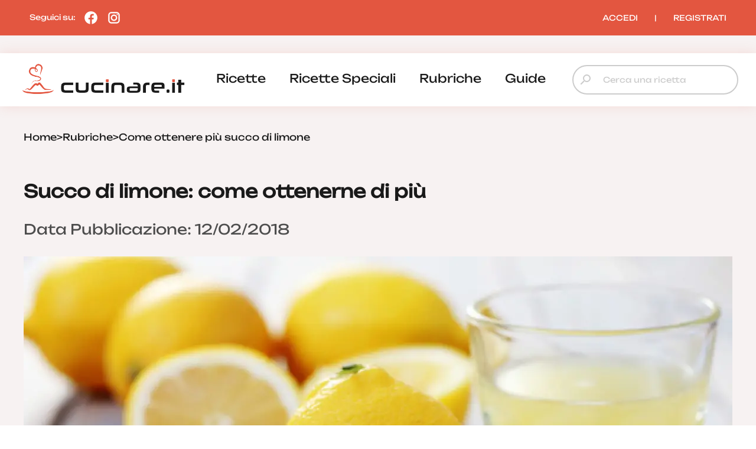

--- FILE ---
content_type: text/html; charset=UTF-8
request_url: https://www.cucinare.it/rubriche/come-ottenere-piu-succo-di-limone
body_size: 17350
content:


<!DOCTYPE html>
<html lang="it">
<head>

<meta http-equiv="Content-Type" content="text/html; charset=utf-8" />
<title>Succo di limone: come ottenerne di più</title>

<meta name="description" content="Il succo di limone può essere bevuto da solo o usato per tante ricette: i segreti per ottenerne di più">
<meta name="robots" content="index, follow, max-image-preview:large">
<meta name="generator" content="Acquawebadv.it">


<link rel="preload" as="image" href="https://www.cucinare.it/i/YTUyNDJhNj4N8ZBL3VwbG9hZHMvcnVicmljaGUvMjAxOC8wMS9zdWNjb2RpbGltb25lLmpwZ3w4NDB8NTcyfGpwZWd8/840x572-succodilimone.jpeg"
	  imagesrcset="https://www.cucinare.it/i/MmE5ZTEwOTZF8L34VwBbG9hZHMvcnVicmljaGUvMjAxOC8wMS9zdWNjb2RpbGltb25lLmpwZ3wyNDB8MjQwfGpwZWd8Qw/240x240-succodilimone.jpeg 240w,
				   https://www.cucinare.it/i/MDRkMDc1YjZBR8L43VwbG9hZHMvcnVicmljaGUvMjAxOC8wMS9zdWNjb2RpbGltb25lLmpwZ3w0ODB8NDgwfGpwZWd8Qw/480x480-succodilimone.jpeg 480w,
				   https://www.cucinare.it/i/YmE4Mjg0ZDZ8ZL34VwBbG9hZHMvcnVicmljaGUvMjAxOC8wMS9zdWNjb2RpbGltb25lLmpwZ3w1NjB8MzgxfGpwZWd8/560x381-succodilimone.jpeg 560w,
				   https://www.cucinare.it/i/YTUyNDJhNj4N8ZBL3VwbG9hZHMvcnVicmljaGUvMjAxOC8wMS9zdWNjb2RpbGltb25lLmpwZ3w4NDB8NTcyfGpwZWd8/840x572-succodilimone.jpeg 840w"
	  imagesizes="100vw" fetchpriority="high">
<link rel="image_src" href="https://www.cucinare.it/uploads/rubriche/2018/01/succodilimone.jpg">
<meta name="thumbnail" content="https://www.cucinare.it/uploads/rubriche/2018/01/succodilimone-280x280.jpg" />

<meta property="og:locale" content="it_IT"/>
<meta property="og:type" content="Website"/>
<meta property="og:title" content="Succo di limone: come ottenerne di più">
<meta property="og:description" content="Il succo di limone può essere bevuto da solo o usato per tante ricette: i segreti per ottenerne di più">	
<meta property="og:url" content="https://www.cucinare.it/rubriche/come-ottenere-piu-succo-di-limone"/>
<meta property="og:site_name" content="Cucinare.it"/>
													  
<meta property="og:image" content="https://www.cucinare.it/i/YTUyNDJhNj4N8ZBL3VwbG9hZHMvcnVicmljaGUvMjAxOC8wMS9zdWNjb2RpbGltb25lLmpwZ3w4NDB8NTcyfGpwZWd8/840x572-succodilimone.jpeg">
<meta property="og:image:width" content="840" />
<meta property="og:image:height" content="572" />

<meta property="og:image" content="https://www.cucinare.it/i/ZDYZ4Mjc3ODl8L43VwBbG9hZHMvcnVicmljaGUvMjAxOC8wMS9zdWNjb2RpbGltb25lLmpwZ3w0ODB8NDgwfGpwZWd8/480x480-succodilimone.jpeg">
<meta property="og:image:width" content="480" />
<meta property="og:image:height" content="480" />
											  
<meta property="og:image:type" content="image/jpeg" />
<meta property="og:image:alt" content="Il succo di limone può essere bevuto da solo o usato per tante ricette: i segreti per ottenerne di più" />
																			
<meta name="twitter:image" content="https://www.cucinare.it/i/YTUyNDJhNj4N8ZBL3VwbG9hZHMvcnVicmljaGUvMjAxOC8wMS9zdWNjb2RpbGltb25lLmpwZ3w4NDB8NTcyfGpwZWd8/840x572-succodilimone.jpeg">
<meta name="twitter:card" content="summary_large_image">
															  
																			  

<meta name="verification" content="7314ef890088a7d5a91471e1fc423a72" />

<link rel="canonical" href="https://www.cucinare.it/rubriche/come-ottenere-piu-succo-di-limone" />
<!-- RESPONSIVE -->
<meta name='viewport' content='width=device-width, user-scalable=yes, initial-scale=1.0, minimum-scale=1.0, maximum-scale=5.0'>
<!-- RESPONSIVE -->
	<!-- ********************************************************************* -->
	<!-- <script async src="//pagead2.googlesyndication.com/pagead/js/adsbygoogle.js"></script> -->

<link rel="shortcut icon" type="image/x-icon" href="https://www.cucinare.it/template/IT/condivisi/grafica/favicon.ico?v=1">

<!-- //////////////////**************** CSS ****************////////////////// -->
<link href="https://www.cucinare.it/libs/minifier/convert_minify.php?absolute=https://www.cucinare.it/template/IT/condivisi&url=https://www.cucinare.it/template/IT/condivisi/css/reset-and-start.css" rel="stylesheet" type="text/css" media="screen">
<link href="https://www.cucinare.it/libs/minifier/convert_minify.php?absolute=https://www.cucinare.it/template/IT/desktopNEW2&url=https://www.cucinare.it/template/IT/desktopNEW2/css/megamenu-con-banner.css" rel="stylesheet" type="text/css" media="screen">
<link href="https://www.cucinare.it/libs/minifier/convert_minify.php?absolute=https://www.cucinare.it/template/IT/desktopNEW2&url=https://www.cucinare.it/template/IT/desktopNEW2/css/stili_overlay.css" rel="stylesheet" type="text/css" media="screen">
<link href="https://www.cucinare.it/libs/minifier/convert_minify.php?absolute=https://www.cucinare.it/template/IT/condivisi&url=https://www.cucinare.it/template/IT/condivisi/css/jquery-ui.min.css" rel="stylesheet" media="screen">

<!-- Extras -->
<link rel="stylesheet" type="text/css" href="https://www.cucinare.it/libs/minifier/convert_minify.php?absolute=https://www.cucinare.it/template/IT/desktopNEW2&url=https://www.cucinare.it/template/IT/desktopNEW2/css/commenti-feedback.css" media="screen">
<link rel="stylesheet" type="text/css" href="https://www.cucinare.it/libs/minifier/convert_minify.php?absolute=https://www.cucinare.it/template/IT/desktopNEW2&url=https://www.cucinare.it/template/IT/desktopNEW2/css/chatbot.css" media="screen">
<!-- <link rel="stylesheet" type="text/css" href="https://www.cucinare.it/libs/minifier/convert_minify.php?absolute=https://www.cucinare.it/template/IT/condivisi&url=https://www.cucinare.it/template/IT/condivisi/css/select2.css" media="screen"> -->


<!-- NUOVI CSS INIZIO -->
<link rel="preload" href="https://www.cucinare.it/template/IT/desktopNEW2/grafica/logo.png" as="image">
<link rel="preload" href="https://www.cucinare.it/template/IT/condivisi/font/Raleway-VariableFont_wght.ttf" as="font" type="font/ttf" crossorigin>
<link rel="preload" href="https://www.cucinare.it/template/IT/condivisi/font/Raleway-Italic-VariableFont_wght.ttf" as="font" type="font/ttf" crossorigin>
<link rel="preload" href="https://www.cucinare.it/template/IT/condivisi/font/Unbounded-VariableFont_wght.ttf" as="font" type="font/ttf" crossorigin>
<link rel="preload" href="https://www.cucinare.it/template/IT/condivisi/font/material-icons-sharp.woff2" as="font" type="font/woff2" crossorigin>
<style>
@font-face {
  font-family: "Raleway";
  src: url("https://www.cucinare.it/template/IT/condivisi/font/Raleway-VariableFont_wght.ttf");
  font-display: swap;
}
@font-face {
  font-family: "Raleway";
  src: url("https://www.cucinare.it/template/IT/condivisi/font/Raleway-Italic-VariableFont_wght.ttf");
  font-display: swap;
}
@font-face {
  font-family: "Unbounded";
  src: url("https://www.cucinare.it/template/IT/condivisi/font/Unbounded-VariableFont_wght.ttf");
  font-display: swap;
}
@font-face {
  font-family: "Material Icons Sharp";
  font-style: normal;
  font-weight: 400;
  font-display: block;
  src: url("https://www.cucinare.it/template/IT/condivisi/font/material-icons-sharp.woff2") format("woff2");
  font-display: swap;
}
.material-icons-sharp {
  font-family: "Material Icons Sharp";
  font-weight: normal;
  font-style: normal;
  font-size: 24px;
  line-height: 1;
  letter-spacing: normal;
  text-transform: none;
  display: inline-block;
  white-space: nowrap;
  word-wrap: normal;
  direction: ltr;
  -webkit-font-smoothing: antialiased;
  -moz-osx-font-smoothing: grayscale;
  text-rendering: optimizeLegibility;
  font-feature-settings: "liga";
}
</style>
<link rel="stylesheet" type="text/css" href="https://www.cucinare.it/libs/minifier/convert_minify.php?absolute=https://www.cucinare.it/template/IT/desktopNEW2&url=https://www.cucinare.it/template/IT/desktopNEW2/css/mainNEW.css" media="screen">
<!-- NUOVI FINE -->


<script src="https://www.cucinare.it/libs/minifier/convert_minify.php?absolute=https://www.cucinare.it/template/IT/condivisi&url=https://www.cucinare.it/template/IT/condivisi/scripts/jquery-3.7.1.min.js" ></script>						   
<script src="https://www.cucinare.it/libs/minifier/convert_minify.php?absolute=https://www.cucinare.it/template/IT/condivisi&url=https://www.cucinare.it/template/IT/condivisi/scripts/jquery-ui.min.js" defer></script> 






<script type="text/javascript" >
var siteURL="https://www.cucinare.it/";
var siteTemplateURL="https://www.cucinare.it/template/IT/desktopNEW2";
var templateSharedURL="https://www.cucinare.it/template/IT/condivisi";
														   

var createQueue = function () {
    var d = $.Deferred(),
        p = d.promise(),
        triggerQueue = function () {
            d.resolve();
        };

    return {
        addToQueue: p.then,
        triggerQueue: triggerQueue
    }
};
var swiperQueue = createQueue();
var overlayQueue = createQueue();

$(function() {
	$('[data-action="showMore"]').on('click', function() {
		$('#'+$(this).attr('data-rel')).css('max-height', 'none');
		$(this).parent().hide();
	});
		swiperQueue.triggerQueue();
	});
</script>

<script src="https://www.cucinare.it/libs/minifier/convert_minify.php?absolute=https://www.cucinare.it/template/IT/desktopNEW2&url=https://www.cucinare.it/template/IT/desktopNEW2/scripts/overlay_userbox.js" type="text/javascript" onload="overlayQueue.triggerQueue();" async></script>





	<!-- <script src="https://www.cucinare.it/libs/minifier/convert_minify.php?absolute=https://www.cucinare.it/template/IT/condivisi&url=https://www.cucinare.it/template/IT/condivisi/scripts/select2.min.js" ></script> -->
	<!--<script>$(function(){ $(".boxCommenti_js").load(siteURL+"box_commenti",{tipoCommento:1, elementoID: notiziaID},function(){});});	</script>-->
	<script type="application/ld+json" >
					{
					"@context":"https://schema.org","@graph":[
{
"@type":"WebPage",
"@id":"https://www.cucinare.it/rubriche/come-ottenere-piu-succo-di-limone",
"url": "https://www.cucinare.it/rubriche/come-ottenere-piu-succo-di-limone",
"name":"Come ottenere più succo di limone",
"isPartOf":{"@id":"https://www.cucinare.it/#website"},
"image":"https://www.cucinare.it/uploads/rubriche/2018/01/succodilimone.jpg",
"thumbnailUrl": "https://www.cucinare.it/uploads/rubriche/2018/01/succodilimone-360x245.webp",
"datePublished": "2018-02-12T07:00:04.000+01:00",
"dateModified": "2018-01-29T10:25:04.000+01:00",
"description": "Il succo di limone è un ingrediente presente in molte ricette, oltre ad essere una preparazione che può essere suggerita anche per chi vuole dimagrire (occhio, ovviamente, alle controindicazioni). Ma come ottenere più succo di limone? Il segreto è racchiuso in due particolarità: il limone deve essere caldo; occorre una forte pressione al momento di spremere. In questo modo si avrà una maggiore quantità di succo di limone. Ecco allora che per bere una certa quantità di succo di limone al mattino o quando se ne ha bisogno, il primo passo è lasciare il frutto a temperatura ambiente. Tiriamolo quindi fuori dal frigorifero qualche ora prima di volerlo utilizzare. Questo perché il freddo contribuisce a rendere più solide le membrane del limone, rendendo meno fruttuosa la spremitura. Allora, se volete un piccolo trucco per veder crescere la quantità di succo, eccovi serviti. Mettete in ammollo per qualche minuto il limone in acqua calda (occhio a non farla bollire però!). Quando la buccia sarà calda, potete prendere il limone e procedere con la spremuta. L’alternativa è mettere il limone nel forno a microonde per qualche secondo, senza però farlo diventare troppo caldo. In questo modo si avrà quasi il 30% di resa in più. Succo di limone, aumenta con il caldo Riscaldato il limone, prima di procedere al taglio, facciamolo rotolare applicando una discreta pressione (come se volessimo spremere), senza però romperlo. Anche questo procedimento servirà a rendere meno forti le membrane della polpa. Il limone va tagliato in lungo e non in maniera trasversale: questo aumenta la produzione del succo di tre volte. Si avrà, infatti, una maggior superficie di polpa esposta alla spremitura e quindi difficilmente resterà del succo intrappolato. Utile anche aiutarsi con una forchetta per ottenere più succo di limone. Ovviamente, lo strumento più utile è una spremiagrumi. Non servirà nulla di complicato e iper-tecnologico. Questi i suggerimenti per aumentare la produzione: ora potete gustare il succo di limone a digiuno o anche utilizzarlo per tante deliziose ricette. ",
"inLanguage": "it-IT",
"potentialAction": [{"@type": "ReadAction","target": ["https://www.cucinare.it/rubriche/come-ottenere-piu-succo-di-limone"]}]
},{
"@type": "ImageObject",
"inLanguage": "it-IT",
"@id": "https://www.cucinare.it/rubriche/come-ottenere-piu-succo-di-limone/#primaryimage",
"url": "https://www.cucinare.it/uploads/rubriche/2018/01/succodilimone.jpg",
"contentUrl": "https://www.cucinare.it/uploads/rubriche/2018/01/succodilimone.jpg",
"width": 1280,
"height": 720,
"caption":"Come ottenere più succo di limone"
}
]
}
</script>

		<script type="application/ld+json" >
		{
		  "@context": "http://schema.org",
		  "@type": "Article",
		  "author": [
			{
				"@type": "Organization",
				"name": "Gruppoimpiego24",
				"sameAs": "https://www.gruppoimpiego24.it/"
			}
			],
		  		  
		  "publisher": {
			"@type": "Organization",
			"name": "Cucinare.it",
			"logo": {
					"@type": "ImageObject",
					"url": "https://www.cucinare.it/template/IT/condivisi/grafica/logo_cucinare.png",
					"width": "200px",
					"height": "42px"
				}
		  },
		  
		  
		  "headline": "Come ottenere più succo di limone",
		  
		  "datePublished": "2018-02-12 07:00:04",
		  "dateModified": "2018-02-12 07:00:04",
		  
		  "text": "Il succo di limone è un ingrediente presente in molte ricette, oltre ad essere una preparazione che può essere suggerita anche per chi vuole dimagrire (occhio, ovviamente, alle controindicazioni). Ma come ottenere più succo di limone? Il segreto è racchiuso in due particolarità: il limone deve essere caldo; occorre una forte pressione al momento di spremere. In questo modo si avrà una maggiore quantità di succo di limone. Ecco allora che per bere una certa quantità di succo di limone al mattino o quando se ne ha bisogno, il primo passo è lasciare il frutto a temperatura ambiente. Tiriamolo quindi fuori dal frigorifero qualche ora prima di volerlo utilizzare. Questo perché il freddo contribuisce a rendere più solide le membrane del limone, rendendo meno fruttuosa la spremitura. Allora, se volete un piccolo trucco per veder crescere la quantità di succo, eccovi serviti. Mettete in ammollo per qualche minuto il limone in acqua calda (occhio a non farla bollire però!). Quando la buccia sarà calda, potete prendere il limone e procedere con la spremuta. L’alternativa è mettere il limone nel forno a microonde per qualche secondo, senza però farlo diventare troppo caldo. In questo modo si avrà quasi il 30% di resa in più. Succo di limone, aumenta con il caldo Riscaldato il limone, prima di procedere al taglio, facciamolo rotolare applicando una discreta pressione (come se volessimo spremere), senza però romperlo. Anche questo procedimento servirà a rendere meno forti le membrane della polpa. Il limone va tagliato in lungo e non in maniera trasversale: questo aumenta la produzione del succo di tre volte. Si avrà, infatti, una maggior superficie di polpa esposta alla spremitura e quindi difficilmente resterà del succo intrappolato. Utile anche aiutarsi con una forchetta per ottenere più succo di limone. Ovviamente, lo strumento più utile è una spremiagrumi. Non servirà nulla di complicato e iper-tecnologico. Questi i suggerimenti per aumentare la produzione: ora potete gustare il succo di limone a digiuno o anche utilizzarlo per tante deliziose ricette. ",
		  "image": {
			"@type": "ImageObject",
			"url": "https://www.cucinare.it/uploads/rubriche/2018/01/succodilimone.jpg",
			"height": 720,
			"width": 1280
		  }}
		</script>
			







<!--
    <script >
		var url_popup ='https://www.cucinare.it/registrazione-popup'; var w_popup=500;var h_popup=600;
	</script>
    <script src="https://www.cucinare.it/libs/minifier/convert_minify.php?absolute=https://www.cucinare.it/template/IT/condivisi&url=https://www.cucinare.it/template/IT/condivisi/scripts/popup_script.js" ></script>
    
--><script>
var shareURL="https://www.cucinare.it/rubriche/come-ottenere-piu-succo-di-limone";
var notiziaID=1358;
$(function(){
	$(".preferiti_js").click(function(){
		$.post(siteURL+"funzioni/funzioni-preferiti.php",{azione: 'add', url: shareURL, id: notiziaID, tipo: 1 },function(data){
			alert(data);	
		});	
	});
});
</script>
</head>
<body>
	<div class="pageWrapper">
		<!-- /////////////// | Header | /////////////// -->
<header class="headerWrapper">
	<div class="headerTop">
		<div>Seguici su: 
			<a href="https://www.facebook.com/cucinareit" target="_blank" title="Seguici su Facebook"><i><?xml version="1.0"?><svg xmlns="http://www.w3.org/2000/svg"  viewBox="0 0 24 24" width="24px" height="24px">    <path d="M12,2C6.477,2,2,6.477,2,12c0,5.013,3.693,9.153,8.505,9.876V14.65H8.031v-2.629h2.474v-1.749 c0-2.896,1.411-4.167,3.818-4.167c1.153,0,1.762,0.085,2.051,0.124v2.294h-1.642c-1.022,0-1.379,0.969-1.379,2.061v1.437h2.995 l-0.406,2.629h-2.588v7.247C18.235,21.236,22,17.062,22,12C22,6.477,17.523,2,12,2z"/></svg></i></a>
			<a href="https://www.instagram.com/cucinare.it/" target="_blank" title="Seguici su Instagram"><i><?xml version="1.0"?><svg xmlns="http://www.w3.org/2000/svg"  viewBox="0 0 24 24" width="24px" height="24px">    <path d="M 8 3 C 5.243 3 3 5.243 3 8 L 3 16 C 3 18.757 5.243 21 8 21 L 16 21 C 18.757 21 21 18.757 21 16 L 21 8 C 21 5.243 18.757 3 16 3 L 8 3 z M 8 5 L 16 5 C 17.654 5 19 6.346 19 8 L 19 16 C 19 17.654 17.654 19 16 19 L 8 19 C 6.346 19 5 17.654 5 16 L 5 8 C 5 6.346 6.346 5 8 5 z M 17 6 A 1 1 0 0 0 16 7 A 1 1 0 0 0 17 8 A 1 1 0 0 0 18 7 A 1 1 0 0 0 17 6 z M 12 7 C 9.243 7 7 9.243 7 12 C 7 14.757 9.243 17 12 17 C 14.757 17 17 14.757 17 12 C 17 9.243 14.757 7 12 7 z M 12 9 C 13.654 9 15 10.346 15 12 C 15 13.654 13.654 15 12 15 C 10.346 15 9 13.654 9 12 C 9 10.346 10.346 9 12 9 z"/></svg></i></a>
		</div>
		<div><div class="box_utente_js">
    <nav class="navLogin">
		<a href="https://www.cucinare.it/login" rel="nofollow">ACCEDI</a>
		<span class="navSeparatore">|</span> 
		<a href="https://www.cucinare.it/registrazione-utente">REGISTRATI</a>
	</nav>
</div></div>
	</div>
	<div class="headerBottom">
		<div>
			<div class="headerTopMobile">
				<a class="logo" href="https://www.cucinare.it" title="cucinare.it"></a>
				<button class="hamburgerMenu toggleMenuMobile_js" aria-label="Menu"></button>
			</div>
			<div class="desktopMenu"><nav id="menu-wrapper" class="clearfix" data-breakpoint="800">
<ul class="nav mr-3">
		<li class="menu-top"><a href="https://www.cucinare.it/categoria/ricette">ricette</a><div class="velone p-3"><div class="content-sotto-menu"><div class="nav-column"><div class="titoloCategoria-menuTop"><a href="https://www.cucinare.it/categoria/antipasti">antipasti</a></div></div>          
<div class="nav-column"><div class="titoloCategoria-menuTop"><a href="https://www.cucinare.it/categoria/primi">primi</a></div></div>          
<div class="nav-column"><div class="titoloCategoria-menuTop"><a href="https://www.cucinare.it/categoria/secondi">secondi</a></div></div>          
<div class="nav-column"><div class="titoloCategoria-menuTop"><a href="https://www.cucinare.it/categoria/contorni">contorni</a></div></div>          
<div class="nav-column"><div class="titoloCategoria-menuTop"><a href="https://www.cucinare.it/categoria/decorazioni">decorazioni</a></div></div>          
<div class="nav-column"><div class="titoloCategoria-menuTop"><a href="https://www.cucinare.it/categoria/lievitati">lievitati</a></div></div>          
<div class="nav-column"><div class="titoloCategoria-menuTop"><a href="https://www.cucinare.it/categoria/dolci">dolci</a></div></div>          
<div class="nav-column"><div class="titoloCategoria-menuTop"><a href="https://www.cucinare.it/categoria/in-evidenza">in evidenza</a></div></div>          
<div class="nav-column"><div class="titoloCategoria-menuTop"><a href="https://www.cucinare.it/categoria/ricette-estive">ricette estive</a></div></div>          
</div></div></li>		<li class="menu-top"><a href="https://www.cucinare.it/categoria/ricette-speciali">ricette speciali</a><div class="velone p-3"><div class="content-sotto-menu"><div class="nav-column"><div class="titoloCategoria-menuTop"><a href="https://www.cucinare.it/categoria/ricette-natalizie">ricette natalizie</a></div></div>          
<div class="nav-column"><div class="titoloCategoria-menuTop"><a href="https://www.cucinare.it/categoria/ricette-san-silvestro-e-capodanno">ricette san silvestro e capodanno</a></div></div>          
<div class="nav-column"><div class="titoloCategoria-menuTop"><a href="https://www.cucinare.it/categoria/ricette-befana">ricette befana</a></div></div>          
<div class="nav-column"><div class="titoloCategoria-menuTop"><a href="https://www.cucinare.it/categoria/ricette-di-halloween">ricette di halloween</a></div></div>          
<div class="nav-column"><div class="titoloCategoria-menuTop"><a href="https://www.cucinare.it/categoria/ricette-san-valentino">ricette san valentino</a></div></div>          
<div class="nav-column"><div class="titoloCategoria-menuTop"><a href="https://www.cucinare.it/categoria/ricette-di-carnevale">ricette di carnevale</a></div></div>          
<div class="nav-column"><div class="titoloCategoria-menuTop"><a href="https://www.cucinare.it/categoria/ricette-festa-della-donna">ricette festa della donna</a></div></div>          
<div class="nav-column"><div class="titoloCategoria-menuTop"><a href="https://www.cucinare.it/categoria/ricette-festa-del-papa">ricette festa del papà</a></div></div>          
<div class="nav-column"><div class="titoloCategoria-menuTop"><a href="https://www.cucinare.it/categoria/ricette-pasqua">ricette pasqua</a></div></div>          
</div></div></li>		<li class="menu-top"><a href="https://www.cucinare.it/rubriche">rubriche</a></li>		<li class="menu-top"><a href="https://www.cucinare.it/guide">guide</a><div class="velone p-3"><div class="content-sotto-menu"><div class="nav-column"><div class="titoloCategoria-menuTop"><a href="https://www.cucinare.it/guide/ingredienti">ingredienti</a></div></div>          
<div class="nav-column"><div class="titoloCategoria-menuTop"><a href="https://www.cucinare.it/guide/pulire-e-tagliare">pulire e tagliare</a></div></div>          
<div class="nav-column"><div class="titoloCategoria-menuTop"><a href="https://www.cucinare.it/guide/come-fare">come fare</a></div></div>          
<div class="nav-column"><div class="titoloCategoria-menuTop"><a href="https://www.cucinare.it/guide/i-nostri-menu">i nostri menu</a></div></div>          
</div></div></li></ul>
</nav></div>
			<div class="ricerca"><form action="/"  method="get" style="width:100%;" >
	<input type="hidden" name="p" value="elenco-ricette">
	<div class="inputContainer">
		<i class="material-icons-sharp search"></i>
		<input type="search" placeholder="Cerca una ricetta" name="cosa"  autocomplete='off' data-l='0' value="">
	</div>
	<span style="display: none;"><button type="submit" data-l='3'>Cerca</button></span>
</form>
</div>
		</div>
	</div>
	
<div class="menu-mobile">
	<div class="menu-mobile-header">
		<div><img src="https://www.cucinare.it/template/IT/condivisi/grafica/logo-cucinare-bianco.png" alt="cucinare.it" width="200" height="47"><i class="material-icons-sharp close toggleMenuMobile_js"></i></div>
		<div class="ricerca"><form action="/"  method="get" style="width:100%;" >
	<input type="hidden" name="p" value="elenco-ricette">
	<div class="inputContainer">
		<i class="material-icons-sharp search"></i>
		<input type="search" placeholder="Cerca una ricetta" name="cosa"  autocomplete='off' data-l='0' value="">
	</div>
	<span style="display: none;"><button type="submit" data-l='3'>Cerca</button></span>
</form>
</div>
	</div>
	<nav class="menu-mobile-main">
					<div>
						<a href="https://www.cucinare.it/categoria/ricette">ricette</a>
								</div>
		
							<div>
						<a href="https://www.cucinare.it/categoria/ricette-speciali">ricette speciali</a>
								</div>
		
							<div>
						<a href="https://www.cucinare.it/rubriche">rubriche</a>
								</div>
		
							<div>
						<a class="menu-mobile-sub_js" data-catid="126">guide</a>
						                <div class="menu-mobile-sub" data-rel="126">
                    					<div><a href="https://www.cucinare.it/guide/ingredienti">ingredienti</a></div>
			
											<div><a href="https://www.cucinare.it/guide/pulire-e-tagliare">pulire e tagliare</a></div>
			
											<div><a href="https://www.cucinare.it/guide/come-fare">come fare</a></div>
			
											<div><a href="https://www.cucinare.it/guide/i-nostri-menu">i nostri menu</a></div>
			
						                </div>
					</div>
		
				</nav>
	<div class="menu-mobile-footer box_utente_mobile_js">
		    <nav class="navLogin">
		<a href="https://www.cucinare.it/login" rel="nofollow">ACCEDI</a>
		<span class="navSeparatore">|</span> 
		<a href="https://www.cucinare.it/registrazione-utente">REGISTRATI</a>
	</nav>
	</div>
</div>
<script>
$('a.menu-mobile-sub_js').on('click', function() {
	$(this).parent().find('[data-rel="'+$(this).attr('data-catid')+'"]').toggle();
});
</script></header>
<!-- /////////////// | /Header | /////////////// -->
<script>
$('.toggleMenuMobile_js').on('click', function(){$('.menu-mobile').toggleClass('show');});
</script>		<main class="mainWrapper ricetta">
			<div class="row boxed">
				
<nav class="breadcrumb">
    <ul itemscope itemtype="http://schema.org/BreadcrumbList">
        <li itemprop="itemListElement" itemscope itemtype="http://schema.org/ListItem">
            <a class="breadcrumb-item active"  itemprop='item' href="https://www.cucinare.it" title="home"> <span itemprop='name'>Home</span></a>
            <meta itemprop="position" content="1" />
        </li>
        <!-- <li>&gt;</li> -->
        <li>&gt;</li>
				<li itemprop='itemListElement' itemscope itemtype='http://schema.org/ListItem' >
					<a itemprop='item' href='https://www.cucinare.it/rubriche'><span itemprop='name'>Rubriche</span></a>
					<meta itemprop='position' content='4' />
				</li>
				<li>&gt;</li>
				<li itemprop='itemListElement' itemscope itemtype='http://schema.org/ListItem' >
					<a itemprop='item'  href='#' ><span itemprop='name'>Come ottenere più succo di limone</span></a>
					<meta itemprop='position' content='4' />
				</li>    </ul>
</nav>
				<!--
<div style="width:970px; height:250px; margin:20px auto;">
</div>
-->			</div>
			<article class="dettaglioRicetta boxed">
				<header>
					<h1>Succo di limone: come ottenerne di più</h1>
					<p>Data Pubblicazione:&nbsp;12/02/2018</p> 				</header>
				<section class="row dettaglioRicetta-copertina">
					<figure class="col w100">
						<picture><source media="(min-width: 1200px)" srcset="/i/MzFlMDI34BZjZB8L3VwbG9hZHMvcnVicmljaGUvMjAxOC8wMS9zdWNjb2RpbGltb25lLmpwZ3wxMjAwfDg0MHx3ZWJwfA/1200x840-succodilimone.webp 1x, /i/NWI0MTYyNjhZB84L3VwbG9hZHMvcnVicmljaGUvMjAxOC8wMS9zdWNjb2RpbGltb25lLmpwZ3wyNDAwfDE2ODB8d2VicHw/2400x1680-succodilimone.webp 2x, /i/M2E4MT4U2NzZV8L3VwBbG9hZHMvcnVicmljaGUvMjAxOC8wMS9zdWNjb2RpbGltb25lLmpwZ3wxMjAwfDg0MHxqcGd8/1200x840-succodilimone.jpg 1x, /i/NTZlNzBhZBD4lZ8L3VwbG9hZHMvcnVicmljaGUvMjAxOC8wMS9zdWNjb2RpbGltb25lLmpwZ3wyNDAwfDE2ODB8anBnfA/2400x1680-succodilimone.jpg 2x">
<source media="(min-width: 1024px)" srcset="/i/MmE2MGY4OTZV8L34VwBbG9hZHMvcnVicmljaGUvMjAxOC8wMS9zdWNjb2RpbGltb25lLmpwZ3wxMDI0fDcxOXx3ZWJwfA/1024x719-succodilimone.webp 1x, /i/ZTgZ4YjhlN4DBh8L3VwbG9hZHMvcnVicmljaGUvMjAxOC8wMS9zdWNjb2RpbGltb25lLmpwZ3wyMDQ4fDE0Mzh8d2VicHw/2048x1438-succodilimone.webp 2x, /i/MGE4YTY44NjZB8L3VwBbG9hZHMvcnVicmljaGUvMjAxOC8wMS9zdWNjb2RpbGltb25lLmpwZ3wxMDI0fDcxOXxqcGd8/1024x719-succodilimone.jpg 1x, /i/Nzc2YmUz4NzZZ8L3VwBbG9hZHMvcnVicmljaGUvMjAxOC8wMS9zdWNjb2RpbGltb25lLmpwZ3wyMDQ4fDE0Mzh8anBnfA/2048x1438-succodilimone.jpg 2x">
<source media="(min-width: 768px)" srcset="/i/NGRhMzg4yYmBJZ8L3VwbG9hZHMvcnVicmljaGUvMjAxOC8wMS9zdWNjb2RpbGltb25lLmpwZ3w3Mjh8NTExfHdlYnB8/728x511-succodilimone.webp 1x, /i/MTQ2ZjEzODB4ZR8L3VwbG9hZHMvcnVicmljaGUvMjAxOC8wMS9zdWNjb2RpbGltb25lLmpwZ3wxNDU2fDEwMjJ8d2VicHw/1456x1022-succodilimone.webp 2x, /i/MGZjYWM42BOTZJ8L3VwbG9hZHMvcnVicmljaGUvMjAxOC8wMS9zdWNjb2RpbGltb25lLmpwZ3w3Mjh8NTExfGpwZ3w/728x511-succodilimone.jpg 1x, /i/M2U5Nj4k0MTZN8BL3VwbG9hZHMvcnVicmljaGUvMjAxOC8wMS9zdWNjb2RpbGltb25lLmpwZ3wxNDU2fDEwMjJ8anBnfA/1456x1022-succodilimone.jpg 2x">
<source media="(min-width: 240px)" srcset="/i/MDQwNjhjYzBZV8L43VwbG9hZHMvcnVicmljaGUvMjAxOC8wMS9zdWNjb2RpbGltb25lLmpwZ3wzMjB8MjI1fHdlYnB8/320x225-succodilimone.webp 1x, /i/YzE3YzIy4NDd8ZL3VwBbG9hZHMvcnVicmljaGUvMjAxOC8wMS9zdWNjb2RpbGltb25lLmpwZ3w2NDB8NDUwfHdlYnB8/640x450-succodilimone.webp 2x, /i/ZTFZiNTYxBY4TF8L3VwbG9hZHMvcnVicmljaGUvMjAxOC8wMS9zdWNjb2RpbGltb25lLmpwZ3wzMjB8MjI1fGpwZ3w/320x225-succodilimone.jpg 1x, /i/YTYxYmNkZT4d8ZL3VwBbG9hZHMvcnVicmljaGUvMjAxOC8wMS9zdWNjb2RpbGltb25lLmpwZ3w2NDB8NDUwfGpwZ3w/640x450-succodilimone.jpg 2x">
<img src="/i/MDQwNjhjYzBZV8L43VwbG9hZHMvcnVicmljaGUvMjAxOC8wMS9zdWNjb2RpbGltb25lLmpwZ3wzMjB8MjI1fHdlYnB8/320x225-succodilimone.webp" srcset="/i/MDQwNjhjYzBZV8L43VwbG9hZHMvcnVicmljaGUvMjAxOC8wMS9zdWNjb2RpbGltb25lLmpwZ3wzMjB8MjI1fHdlYnB8/320x225-succodilimone.webp 1x, /i/YzE3YzIy4NDd8ZL3VwBbG9hZHMvcnVicmljaGUvMjAxOC8wMS9zdWNjb2RpbGltb25lLmpwZ3w2NDB8NDUwfHdlYnB8/640x450-succodilimone.webp 2x, /i/ZTFZiNTYxBY4TF8L3VwbG9hZHMvcnVicmljaGUvMjAxOC8wMS9zdWNjb2RpbGltb25lLmpwZ3wzMjB8MjI1fGpwZ3w/320x225-succodilimone.jpg 1x, /i/YTYxYmNkZT4d8ZL3VwBbG9hZHMvcnVicmljaGUvMjAxOC8wMS9zdWNjb2RpbGltb25lLmpwZ3w2NDB8NDUwfGpwZ3w/640x450-succodilimone.jpg 2x" alt="Come ottenere più succo di limone"></picture>					</figure>
				</section>
				<div class="row dettaglioRicetta-paragrafi">
					<div class="col w70">
						<div class="dettaglioRicetta-nav">
							<div>
								<a class="toolbarBtn" href=" https://wa.me/?text=https%3A%2F%2Fwww.cucinare.it%2Fricetta%2Fchele-di-granchio"><?xml version="1.0"?><svg xmlns="http://www.w3.org/2000/svg"  viewBox="0 0 50 50" width="50px" height="50px">    <path d="M25,2C12.318,2,2,12.318,2,25c0,3.96,1.023,7.854,2.963,11.29L2.037,46.73c-0.096,0.343-0.003,0.711,0.245,0.966 C2.473,47.893,2.733,48,3,48c0.08,0,0.161-0.01,0.24-0.029l10.896-2.699C17.463,47.058,21.21,48,25,48c12.682,0,23-10.318,23-23 S37.682,2,25,2z M36.57,33.116c-0.492,1.362-2.852,2.605-3.986,2.772c-1.018,0.149-2.306,0.213-3.72-0.231 c-0.857-0.27-1.957-0.628-3.366-1.229c-5.923-2.526-9.791-8.415-10.087-8.804C15.116,25.235,13,22.463,13,19.594 s1.525-4.28,2.067-4.864c0.542-0.584,1.181-0.73,1.575-0.73s0.787,0.005,1.132,0.021c0.363,0.018,0.85-0.137,1.329,1.001 c0.492,1.168,1.673,4.037,1.819,4.33c0.148,0.292,0.246,0.633,0.05,1.022c-0.196,0.389-0.294,0.632-0.59,0.973 s-0.62,0.76-0.886,1.022c-0.296,0.291-0.603,0.606-0.259,1.19c0.344,0.584,1.529,2.493,3.285,4.039 c2.255,1.986,4.158,2.602,4.748,2.894c0.59,0.292,0.935,0.243,1.279-0.146c0.344-0.39,1.476-1.703,1.869-2.286 s0.787-0.487,1.329-0.292c0.542,0.194,3.445,1.604,4.035,1.896c0.59,0.292,0.984,0.438,1.132,0.681 C37.062,30.587,37.062,31.755,36.57,33.116z"/></svg></a>
								<a class="toolbarBtn preferiti_js"><i class="material-icons-sharp favorite_border"></i></a>
							</div>
						</div>
						<section class="dettaglioRicetta-descrizione">
							<!--
							<header>
								<h2>Descrizione</h2>
							</header>
							-->
							<div class="WYSIWYG"><p>Il <b>succo di limone</b> è un ingrediente presente in molte ricette, oltre ad essere una preparazione che può essere suggerita anche per chi vuole dimagrire (occhio, ovviamente, alle controindicazioni). Ma <b>come ottenere più succo di limone</b>? Il segreto è racchiuso in due particolarità: il limone deve essere caldo; occorre una forte pressione al momento di spremere. In questo modo si avrà una maggiore quantità di succo di limone.</p>
<p>Ecco allora che per bere una certa quantità di <b>succo di limone al mattino</b> o quando se ne ha bisogno, il primo passo è lasciare il frutto a temperatura ambiente. Tiriamolo quindi fuori dal frigorifero qualche ora prima di volerlo utilizzare. Questo perché il freddo contribuisce a rendere più solide le membrane del limone, rendendo meno fruttuosa la spremitura. Allora, se volete un piccolo trucco per veder crescere la quantità di succo, eccovi serviti. Mettete in ammollo per qualche minuto il limone in acqua calda (occhio a non farla bollire però!). Quando la buccia sarà calda, potete prendere il limone e procedere con la spremuta. L’alternativa è mettere il limone nel forno a microonde per qualche secondo, senza però farlo diventare troppo caldo. In questo modo si avrà quasi il 30% di resa in più.</p>
<h2>Succo di limone, aumenta con il caldo</h2>
<p>Riscaldato il limone, prima di procedere al taglio, facciamolo rotolare applicando una discreta pressione (come se volessimo spremere), senza però romperlo. Anche questo procedimento servirà a rendere meno forti le membrane della polpa. Il limone va tagliato in lungo e non in maniera trasversale: questo aumenta la produzione del succo di tre volte. Si avrà, infatti, una maggior superficie di polpa esposta alla spremitura e quindi difficilmente resterà del succo intrappolato. Utile anche aiutarsi con una forchetta per ottenere più succo di limone. Ovviamente, lo strumento più utile è una spremiagrumi. Non servirà nulla di complicato e iper-tecnologico. Questi i suggerimenti per aumentare la produzione: ora potete gustare il <b>succo di limone a digiuno </b>o anche utilizzarlo per tante deliziose <a href="https://www.cucinare.it/elenco-ricette-con/succo-di-limone">ricette</a>. </p></div>
							<span>Pubblicata il <strong>12/02/2018</strong></span>
							<div><!--
<div class="w-100" >
</div>
--></div>
						</section>
					</div>
					<section class="col w30">
						<header class="text-align-center">
							<h2>Ricette correlate</h2>
						</header>
												<!-- Correlati --> 
						<div class="cards-wrapper correlatiWrapper">
<a class="cardLink" href="https://www.cucinare.it/ricetta/tagliatelle-al-limone" title="TAGLIATELLE AL LIMONE">
<aside class="card correlati">
	<div>
	
		<!--<img src="/uploads/wp-content/uploads/2015/05/Tagliatelle_al_limone-360x245.webp" width="360" height="245" alt="TAGLIATELLE AL LIMONE">-->
		<img src="/i/MzI4MmM34MTZBZ8L3VwbG9hZHMvd3AtY29udGVudC91cGxvYWRzLzIwMTUvMDUvVGFnbGlhdGVsbGVfYWxfbGltb25lLmpwZ3wzNjB8MjQ1fHdlYnB8Qw/360x245-Tagliatelle_al_limone.webp" width="360" height="245" srcset="/i/MzI4MmM34MTZBZ8L3VwbG9hZHMvd3AtY29udGVudC91cGxvYWRzLzIwMTUvMDUvVGFnbGlhdGVsbGVfYWxfbGltb25lLmpwZ3wzNjB8MjQ1fHdlYnB8Qw/360x245-Tagliatelle_al_limone.webp 1x, /i/ODBhOWNmMjR8ZL4B3VwbG9hZHMvd3AtY29udGVudC91cGxvYWRzLzIwMTUvMDUvVGFnbGlhdGVsbGVfYWxfbGltb25lLmpwZ3w3MjB8NDkwfHdlYnB8Qw/720x490-Tagliatelle_al_limone.webp 2x, /i/YmMyMzg3N2F8ZL34BVwbG9hZHMvd3AtY29udGVudC91cGxvYWRzLzIwMTUvMDUvVGFnbGlhdGVsbGVfYWxfbGltb25lLmpwZ3wzNjB8MjQ1fGpwZ3xD/360x245-Tagliatelle_al_limone.jpg 1x, /i/ZGFZhZG4FBmN2N8L3VwbG9hZHMvd3AtY29udGVudC91cGxvYWRzLzIwMTUvMDUvVGFnbGlhdGVsbGVfYWxfbGltb25lLmpwZ3w3MjB8NDkwfGpwZ3xD/720x490-Tagliatelle_al_limone.jpg 2x" alt="TAGLIATELLE AL LIMONE" loading="lazy">	</div>
	<div class="card-info">
		<div>
			<h3 class="card-title">Tagliatelle al limone</h3>
		</div>
	</div>
</aside>
</a>
<a class="cardLink" href="https://www.cucinare.it/ricetta/filetto-di-maiale-al-mirto-di-sardegna-e-succo-di-limone" title="FILETTO DI MAIALE AL MIRTO DI SARDEGNA E SUCCO DI LIMONE">
<aside class="card correlati">
	<div>
	
		<!--<img src="/uploads/wp-content/uploads/2015/09/Filetto_di_Maiale_al_Mirto_di_Sardegna_e_succo_di_Limone-360x245.webp" width="360" height="245" alt="FILETTO DI MAIALE AL MIRTO DI SARDEGNA E SUCCO DI LIMONE">-->
		<img src="/i/MzExZjdj4ZDZZ8L3VwBbG9hZHMvd3AtY29udGVudC91cGxvYWRzLzIwMTUvMDkvRmlsZXR0b19kaV9NYWlhbGVfYWxfTWlydG9fZGlfU2FyZGVnbmFfZV9zdWNjb19kaV9MaW1vbmUuanBnfDM2MHwyNDV8d2VicHxD/360x245-Filetto_di_Maiale_al_Mirto_di_Sardegna_e_succo_di_Limone.webp" width="360" height="245" srcset="/i/MzExZjdj4ZDZZ8L3VwBbG9hZHMvd3AtY29udGVudC91cGxvYWRzLzIwMTUvMDkvRmlsZXR0b19kaV9NYWlhbGVfYWxfTWlydG9fZGlfU2FyZGVnbmFfZV9zdWNjb19kaV9MaW1vbmUuanBnfDM2MHwyNDV8d2VicHxD/360x245-Filetto_di_Maiale_al_Mirto_di_Sardegna_e_succo_di_Limone.webp 1x, /i/ODMzNDc0ZTR8ZL43BVwbG9hZHMvd3AtY29udGVudC91cGxvYWRzLzIwMTUvMDkvRmlsZXR0b19kaV9NYWlhbGVfYWxfTWlydG9fZGlfU2FyZGVnbmFfZV9zdWNjb19kaV9MaW1vbmUuanBnfDcyMHw0OTB8d2VicHxD/720x490-Filetto_di_Maiale_al_Mirto_di_Sardegna_e_succo_di_Limone.webp 2x, /i/N2NhZW4YyODRZ8L3VBwbG9hZHMvd3AtY29udGVudC91cGxvYWRzLzIwMTUvMDkvRmlsZXR0b19kaV9NYWlhbGVfYWxfTWlydG9fZGlfU2FyZGVnbmFfZV9zdWNjb19kaV9MaW1vbmUuanBnfDM2MHwyNDV8anBnfEM/360x245-Filetto_di_Maiale_al_Mirto_di_Sardegna_e_succo_di_Limone.jpg 1x, /i/MWEyMGRhODZJ84L3VwBbG9hZHMvd3AtY29udGVudC91cGxvYWRzLzIwMTUvMDkvRmlsZXR0b19kaV9NYWlhbGVfYWxfTWlydG9fZGlfU2FyZGVnbmFfZV9zdWNjb19kaV9MaW1vbmUuanBnfDcyMHw0OTB8anBnfEM/720x490-Filetto_di_Maiale_al_Mirto_di_Sardegna_e_succo_di_Limone.jpg 2x" alt="FILETTO DI MAIALE AL MIRTO DI SARDEGNA E SUCCO DI LIMONE" loading="lazy">	</div>
	<div class="card-info">
		<div>
			<h3 class="card-title">Filetto di maiale al mirto di ...</h3>
		</div>
	</div>
</aside>
</a>
<a class="cardLink" href="https://www.cucinare.it/ricetta/filetti-di-aringa-saltati-in-padella-con-salsa-di-limone-e-zenzero" title="FILETTI DI ARINGA SALTATI IN PADELLA CON SALSA DI LIMONE E ZENZERO">
<aside class="card correlati">
	<div>
	
		<!--<img src="/uploads/wp-content/uploads/2015/10/Filetti_di_Aringa_saltati_in_padella_con_Salsa_di_Limone_e_Zenzero-360x245.webp" width="360" height="245" alt="FILETTI DI ARINGA SALTATI IN PADELLA CON SALSA DI LIMONE E ZENZERO">-->
		<img src="/i/YTAyZWI0ZW4J8ZBL3VwbG9hZHMvd3AtY29udGVudC91cGxvYWRzLzIwMTUvMTAvRmlsZXR0aV9kaV9BcmluZ2Ffc2FsdGF0aV9pbl9wYWRlbGxhX2Nvbl9TYWxzYV9kaV9MaW1vbmVfZV9aZW56ZXJvLmpwZ3wzNjB8MjQ1fHdlYnB8Qw/360x245-Filetti_di_Aringa_saltati_in_padella_con_Salsa_di_Limone_e_Zenzero.webp" width="360" height="245" srcset="/i/YTAyZWI0ZW4J8ZBL3VwbG9hZHMvd3AtY29udGVudC91cGxvYWRzLzIwMTUvMTAvRmlsZXR0aV9kaV9BcmluZ2Ffc2FsdGF0aV9pbl9wYWRlbGxhX2Nvbl9TYWxzYV9kaV9MaW1vbmVfZV9aZW56ZXJvLmpwZ3wzNjB8MjQ1fHdlYnB8Qw/360x245-Filetti_di_Aringa_saltati_in_padella_con_Salsa_di_Limone_e_Zenzero.webp 1x, /i/MTIwNWJjZD4ZBl8L3VwbG9hZHMvd3AtY29udGVudC91cGxvYWRzLzIwMTUvMTAvRmlsZXR0aV9kaV9BcmluZ2Ffc2FsdGF0aV9pbl9wYWRlbGxhX2Nvbl9TYWxzYV9kaV9MaW1vbmVfZV9aZW56ZXJvLmpwZ3w3MjB8NDkwfHdlYnB8Qw/720x490-Filetti_di_Aringa_saltati_in_padella_con_Salsa_di_Limone_e_Zenzero.webp 2x, /i/ODZiMmM4MBWR8ZL43VwbG9hZHMvd3AtY29udGVudC91cGxvYWRzLzIwMTUvMTAvRmlsZXR0aV9kaV9BcmluZ2Ffc2FsdGF0aV9pbl9wYWRlbGxhX2Nvbl9TYWxzYV9kaV9MaW1vbmVfZV9aZW56ZXJvLmpwZ3wzNjB8MjQ1fGpwZ3xD/360x245-Filetti_di_Aringa_saltati_in_padella_con_Salsa_di_Limone_e_Zenzero.jpg 1x, /i/ZTAZzY2UwM4WJ8BL3VwbG9hZHMvd3AtY29udGVudC91cGxvYWRzLzIwMTUvMTAvRmlsZXR0aV9kaV9BcmluZ2Ffc2FsdGF0aV9pbl9wYWRlbGxhX2Nvbl9TYWxzYV9kaV9MaW1vbmVfZV9aZW56ZXJvLmpwZ3w3MjB8NDkwfGpwZ3xD/720x490-Filetti_di_Aringa_saltati_in_padella_con_Salsa_di_Limone_e_Zenzero.jpg 2x" alt="FILETTI DI ARINGA SALTATI IN PADELLA CON SALSA DI LIMONE E ZENZERO" loading="lazy">	</div>
	<div class="card-info">
		<div>
			<h3 class="card-title">Filetti di aringa saltati in ...</h3>
		</div>
	</div>
</aside>
</a>
</div>
					</section>
				</div>
			</article>
			<div class="row">
				<section id="commenti" class="boxCommenti">
    <div class="row boxed">
		<div class="col w70 boxCommenti-form boxCommenti_js">
		<form id="formCommenti" class="form formCommenti shadow" method="post">
	<header class="sectionHeader">
		<h2>Commenti e voti</h2>
		<p>Hai provato la ricetta? Dicci cosa ne pensi!</p>
	</header>
	<div class="row">
		<div class="col w50"><input type="text" class="" name="nominativo" placeholder="Nome, Cognome o Nickname"></div>
		<div class="col w50"><input type="email" class="" name="emailCommenti" placeholder="E-mail"></div>
    </div>
	<div class="row">
		<textarea name="commento" class="commento" placeholder="Inserisci il tuo commento..."></textarea>
    </div>
    <div class="row formCommenti-upload">
        <div class="col">
			<p>Carica la foto della tua ricetta</p>
			<img src="https://www.cucinare.it/template/IT/desktopNEW2/grafica/upload-image.png" width="50" height="50" alt="upload">
			<span class="btn btn-primary open_popup_foto">CARICA</span>
            <input type="hidden" class="commentoFoto_js" name="commentoFoto" value="">
		</div>
        <div class="col">
			<img width="100" height="100" class="imgCommento_js" src="https://www.cucinare.it/template/IT/desktopNEW2/grafica/img.png" alt="Anteprima">
		</div>
	</div>
	<div class="row">
        <div class="col formCommenti-voto voto_generale_js">
            <label>Dai un voto a questa ricetta</label>
			<div>
								<img src="https://www.cucinare.it/template/IT/desktopNEW2/grafica/star_empty.png" alt="1" width="50" height="50" data-rel="generale" class="imgRate_js">
								<img src="https://www.cucinare.it/template/IT/desktopNEW2/grafica/star_empty.png" alt="2" width="50" height="50" data-rel="generale" class="imgRate_js">
								<img src="https://www.cucinare.it/template/IT/desktopNEW2/grafica/star_empty.png" alt="3" width="50" height="50" data-rel="generale" class="imgRate_js">
								<img src="https://www.cucinare.it/template/IT/desktopNEW2/grafica/star_empty.png" alt="4" width="50" height="50" data-rel="generale" class="imgRate_js">
								<img src="https://www.cucinare.it/template/IT/desktopNEW2/grafica/star_empty.png" alt="5" width="50" height="50" data-rel="generale" class="imgRate_js">
							</div>
            <input name="generale" type="hidden" value="0">
        </div>
    </div>
	<div class="row">
		<input class="inviaCommento_js btn btn-primary" type="button" name="invia" value="PUBBLICA">
	</div>
</form>
<script>
var pagina_ = shareURL;
var moderatore = 1;

function openDialog(title, text){
	$("#dialog").attr('title', title);
	$("#dialog").html('<p>'+text+'</p>');
	$("#dialog").dialog("open");
}

function invia_commento (nominativo_, email_, commentoFoto_, mess_,pagina_,commentoID_,voto_){
	$.post(siteURL+"funzioni/commenti.php", {action: "invia", nominativo: nominativo_, email: email_, commentoFoto:commentoFoto_, commento: mess_, pagina: pagina_, commentoID: commentoID_, anonimato: 0, avatar: "avatar-smile", tipo: '1', articoloID: 1358, voto: voto_, pubblica: moderatore}, function(response){
		if(response){
			if(moderatore==1){
				openDialog("Perfetto!", "Commento inviato! Verr&agrave; preso in considerazione dai nostri moderatori!");	
			}else{
				location.reload();
			}
		}
	});
}
	
$(function(){
	$(".open_popup_foto").click(function(){
		crea_overlay('popup-carica-foto-commento','80%','80%');
		apri_overlay('popup-carica-foto-commento','https://www.cucinare.it/carica-foto-commenti?articoloID=1358&tipo=1');
	});
	/**/
	
	$(".voto_generale_js .imgRate_js").click(function() {
		var a = $(this).attr("alt");
		$("input[name=generale]").val(a);
		$(this).attr("src","https://www.cucinare.it/template/IT/desktopNEW2/grafica/star_highlight.png");
		$(this).prevAll("img").attr("src","https://www.cucinare.it/template/IT/desktopNEW2/grafica/star_highlight.png");
		$(this).nextAll("img").attr("src","https://www.cucinare.it/template/IT/desktopNEW2/grafica/star_empty.png");
	});
	
	$("#dialog").dialog({ autoOpen: false,draggable: true,buttons: {
		Ok: function() {
			$( this ).dialog( "close" );
		}
	} });
	
	$(".alert-commenti_js").hide();
	$(".inviaCommento_js").click(function(){
		var mess_ = $("textarea[name=commento]").val();
		var voto_ = $("input[name=generale]").val();
		var nominativo_ = $("input[name=nominativo]").val();
		var email_ = $("input[name=emailCommenti]").val();
		if(voto_==0){openDialog("Attenzione!", "Attenzione! Devi dare un voto al prodotto!"); return false;}
		var commentoFoto_ = $("input[name=commentoFoto]").val();
		invia_commento (nominativo_, email_, commentoFoto_, mess_,pagina_,0,voto_);
	});	
   
    $(".scopriFormRispondi_js, .formRispondi_js").show();
	$(".scopriFormRispondi_js").click(function(){
		var data_ = $(this).attr("data-rel");
		
		if($("#formCommenti_"+data_).length==0){
			$("#formRispondi_"+data_).html('<form id="formCommenti_'+data_+'" method="post"><div class="row"><div class="col"><input type="text" name="nominativoR" placeholder="Nome, Cognome o Nickname"></div><div class="col"><input type="email" name="emailCommentiR" placeholder="E-mail"></div></div><div class="row"><textarea name="commentoR" class="commento" placeholder="Inserisci il tuo commento..."></textarea></div><div class="row"><div class="col"><input class="rispondiCommento_js btn btn-primary" type="button" name="invia" value="Rispondi"></div></div></form>');
		
			$("#formCommenti_"+data_+" .rispondiCommento_js").click(function(){
				var mess_ = $("#formRispondi_"+data_+" textarea[name=commentoR]").val();
				var nominativo_ = $("#formRispondi_"+data_+" input[name=nominativoR]").val();
				var email_ = $("#formRispondi_"+data_+" input[name=emailCommentiR]").val();
				if(mess_!="") invia_commento (nominativo_,email_, '', mess_,pagina_,data_,0);
			});		
		
		}else{
			$("#formRispondi_"+data_).html('');
		}
	});
});
</script>    
		</div>
		<div class="col w30 boxCommenti-lista">
			<ul id="boxCommentiLista">
							</ul>
			<div class="showMoreBg2"><button class="action" data-action="showMore" data-rel="boxCommentiLista">MOSTRA ALTRI COMMENTI</button></div>
		</div>
        <div id="dialog" title="Leggere attentamente"></div>
    </div>
</section>
			</div>
								</main>
		<footer class="footerWrapper">
	<div class="logo"><img src="https://www.cucinare.it/template/IT/condivisi/grafica/logo-cucinare-bianco.png" alt="cucinare.it" width="300" height="71"></div>
	<div>
		<p>Cucinare.it è un marchio commerciale di Impiego24.it s.r.l. copyright 2014 - 2024 P.IVA: 03406490130</p>
		<p>Azienda certiﬁcata ISO 27001 numero: SNR 73140386/89/I - Azienda certiﬁcata ISO 9001 numero: SNR 96992040/89/Q <br> <a class="nota-S" href="https://i-24.it/lp/conferma/">Gestione consensi e categorie merceologiche marketing</a></p>
	</div>
	<div class="footerSocial">Seguici su: 
		<a href="https://www.facebook.com/cucinareit" target="_blank" title="Seguici su Facebook"><i><?xml version="1.0"?><svg xmlns="http://www.w3.org/2000/svg"  viewBox="0 0 24 24" width="24px" height="24px">    <path d="M12,2C6.477,2,2,6.477,2,12c0,5.013,3.693,9.153,8.505,9.876V14.65H8.031v-2.629h2.474v-1.749 c0-2.896,1.411-4.167,3.818-4.167c1.153,0,1.762,0.085,2.051,0.124v2.294h-1.642c-1.022,0-1.379,0.969-1.379,2.061v1.437h2.995 l-0.406,2.629h-2.588v7.247C18.235,21.236,22,17.062,22,12C22,6.477,17.523,2,12,2z"/></svg></i></a>
		<a href="https://www.instagram.com/cucinare.it/" target="_blank" title="Seguici su Instagram"><i><?xml version="1.0"?><svg xmlns="http://www.w3.org/2000/svg"  viewBox="0 0 24 24" width="24px" height="24px">    <path d="M 8 3 C 5.243 3 3 5.243 3 8 L 3 16 C 3 18.757 5.243 21 8 21 L 16 21 C 18.757 21 21 18.757 21 16 L 21 8 C 21 5.243 18.757 3 16 3 L 8 3 z M 8 5 L 16 5 C 17.654 5 19 6.346 19 8 L 19 16 C 19 17.654 17.654 19 16 19 L 8 19 C 6.346 19 5 17.654 5 16 L 5 8 C 5 6.346 6.346 5 8 5 z M 17 6 A 1 1 0 0 0 16 7 A 1 1 0 0 0 17 8 A 1 1 0 0 0 18 7 A 1 1 0 0 0 17 6 z M 12 7 C 9.243 7 7 9.243 7 12 C 7 14.757 9.243 17 12 17 C 14.757 17 17 14.757 17 12 C 17 9.243 14.757 7 12 7 z M 12 9 C 13.654 9 15 10.346 15 12 C 15 13.654 13.654 15 12 15 C 10.346 15 9 13.654 9 12 C 9 10.346 10.346 9 12 9 z"/></svg></i></a>
	</div>
	<div class="footerLink"><a href="https://www.cucinare.it/privacy" data-l='4'>Policy Privacy</a> | <a href="https://www.cucinare.it/terminiecondizioni" data-l='6' >Termini e Condizioni</a> | <a href="#" class="disclaimer_cookies_footerBTN_js" rel="nofollow">Cookie Policy</a></div>
</footer>




<!-- Global site tag (gtag.js) - Google Ads: 1001836643 -->

<script async cblok-src="https://www.googletagmanager.com/gtag/js?id=AW-1001836643" type="text/plain" cblok-tipo="marketing" cblok-nome="gadwords"></script>
<script type="text/plain" cblok-tipo="marketing" cblok-nome="gadwords">
  window.dataLayer = window.dataLayer || [];
  function gtag(){dataLayer.push(arguments);}
  gtag('js', new Date());

  gtag('config', 'AW-1001836643');
</script>

<!-- Global site tag (gtag.js) - Google Analytics -->


<!-- Google tag (gtag.js) -->
<script async src="https://www.googletagmanager.com/gtag/js?id=G-JT8QK0YM1S"></script>
<script type="application/javascript" >
  window.dataLayer = window.dataLayer || [];
  function gtag(){dataLayer.push(arguments);}
  
	gtag('consent', 'default',{
  'ad_storage': 'denied',
  'ad_user_data': 'denied',
  'ad_personalization': 'denied',
  'analytics_storage': 'denied'
	});
 
  gtag('js', new Date());
  gtag('config', 'G-JT8QK0YM1S');
	
function attiva_analytics() {
	  gtag('consent', 'update', {
		'ad_storage': 'granted',
		'analytics_storage': 'granted',
		'ad_user_data': 'granted',
		'ad_personalization': 'granted',
	});

}  
</script>








  <script async data-ad-client="ca-pub-5859765766100749" cblok-src="//pagead2.googlesyndication.com/pagead/js/adsbygoogle.js" type="text/plain" cblok-tipo="marketing" cblok-nome="gadsense" data-full-width-responsive="true" ></script> <script type="text/plain" cblok-tipo="marketing" cblok-nome="gadsense">
     (adsbygoogle = window.adsbygoogle || []).push({
          google_ad_client: "ca-pub-5859765766100749",
          enable_page_level_ads: true
     });
</script>
<!-- INIZIO WRAP DISCLAIMER COOKIES -->



<style>
	
.cookiesBoxTop {color:#fff; background-repeat:no-repeat; background-image:url([data-uri]);}
#disclaimerCookies p, .cookiesBoxBottom, .acconsento {padding-left:130px;}
.consenti, .salva {padding:8px 32px; border-radius:4px; cursor:pointer; text-align:center; background-color:#c72727; border:2px solid #c72727; color:#fff;}
.noConsenti {padding:8px 32px; border-radius:4px; cursor:pointer; text-align:center; border:2px solid #c72727; color:#fff;}
.personalizza {align-self:start; justify-content:flex-start; padding:8px 32px; border-radius:4px; cursor:pointer; text-align:center;border:2px solid #c72727; background-color:#c72727; color:#fff;}	
.cookiesBoxBottom {margin-top:20px; margin-bottom:20px; display:flex!important; flex-shrink:0!important; align-items:center!important; justify-content:space-between!important;}	
.cookiesBoxBottom div {align-self:end; justify-content:flex-end;}	

#wrapDisclaimer p { color: #fff!important; }
	
/* ----------------------- MINI-SMARTPHONE ------------------*/
@media screen and (min-width: 0px) and (max-width: 600px) {
	
#wrapDisclaimer {font-size:12px;}	
.cookiesBoxBottom {flex-direction:column-reverse;}	
.cookiesBoxTop {background-image:none;}
#disclaimerCookies {text-align:left;}	
#disclaimerCookies p, .cookiesBoxBottom, .acconsento {padding-left:unset; padding:5px 0;}
.cookiesBoxBottom div:first-of-type {margin-top:15px;}	
.cookiesBoxBottom div {align-self:unset; justify-content:unset;}
.consenti, .salva, .personalizza, .noConsenti {padding:8px 10px; display:inline-block;}	
.personalizza {width:227px;}	

}
/* ----------------------- SMARTPHONE ------------------*/
@media screen and (min-width: 601px) and (max-width: 768px) {

#disclaimerCookies {text-align:left;}
#wrapDisclaimer {font-size:12px;}
.cookiesBoxTop {background-image:none;}
#disclaimerCookies p, .cookiesBoxBottom, .acconsento {padding-left:unset; padding:5px 0;}
.consenti, .salva, .personalizza, .noConsenti {padding:8px 10px;}	
	
}
/* ----------------------- TABLET LANDSCAPE ------------------*/
@media screen and (min-width: 769px) and (max-width: 1024px) {

}
/* ----------------------- OVER ------------------*/
@media only screen and (min-width: 1025px){

}	
</style>

<div id="wrapDisclaimer">
	<div id="disclaimerCookies">
        <div class="cookiesBoxTop">
			<p><strong>Informativa</strong><br>
				
			Noi utilizziamo cookie o altri strumenti per finalità tecniche e, previo il tuo consenso, anche cookie o altri strumenti di tracciamento, anche di terze parti, per altre finalità (“interazioni e funzionalità semplici”, “miglioramento dell'esperienza”, “misurazione” e “targeting e pubblicità”) come specificato nella <a href="https://www.cucinare.it/privacy#cookiepolicy" style="color:#c72727;" target="_blank">cookie policy</a>.<br><br>
			Per quanto riguarda la pubblicità, noi e terze parti selezionate, potremmo trattare dati personali come i tuoi dati di utilizzo, per le seguenti finalità pubblicitarie: annunci e contenuti personalizzati, valutazione degli annunci e del contenuto.<br><br>
			Per selezionare in modo analitico soltanto alcune finalità è possibile cliccare su “Personalizza”.<br><br>
			Chiudendo questo banner tramite l’apposito comando “Continua senza accettare” continuerai la navigazione del sito in assenza di cookie o altri strumenti di tracciamento diversi da quelli tecnici.
			</p>
        </div>
		<div class="cookiesBoxBottom">
			<div>
				<span class="disclaimer_cookies_personalizza_js personalizza" >Personalizza</span>
			</div>			
			<div>
				<span class="disclaimer_cookies_chiudi_js noConsenti" >Continua senza accettare</span>
				<span class="disclaimer_cookies_accetta_js consenti" >Accetto</span>				
			</div>
        </div>

		<div class="disclaimer_cookies_personalizza_pannello_js" style="display: none;" >

			<p><strong>Personalizzazioni - Le tue preferenze relative al consenso</strong><br>	
			Il seguente pannello ti consente di esprimere le tue preferenze di consenso alle tecnologie di tracciamento che adottiamo per offrire le funzionalità e svolgere le attività sotto descritte. Per ottenere ulteriori informazioni in merito all'utilità e al funzionamento di tali strumenti di tracciamento, fai riferimento alla cookie policy. Puoi rivedere e modificare le tue scelte in qualsiasi momento.</p><br>
			
			<div class="acconsento">
				<span class="disclaimer_cookies_chiudi_js noConsenti" >Rifiuta tutto</span>&nbsp;&nbsp;&nbsp;
				<span class="disclaimer_cookies_accetta_js salva" >Accetta tutto </span>
			</div><br>	
			
			<p><strong>Strettamente necessari</strong><br>
			<label>
			<input type="checkbox" value="1" checked disabled > Questi strumenti di tracciamento sono strettamente necessari per garantire il funzionamento e la fornitura del servizio che ci hai richiesto e, pertanto, non richiedono il tuo consenso.<br>
			</label>
			<br>
			<strong>Misurazione</strong><br>
			<label>
				<input type="checkbox" id="pannello_statistiche" value="1" > Questi strumenti di tracciamento ci permettono di misurare il traffico e analizzare il tuo comportamento con l'obiettivo di migliorare il nostro servizio.<br>	
			</label>					
			<br>
			<strong>Targeting e Pubblicità (Marketing)</strong><br>
			<label>
				<input type="checkbox" id="pannello_marketing" value="1" > Questi strumenti di tracciamento ci consentono di fornirti contenuti commerciali personalizzati in base al tuo comportamento e di gestire, fornire e tracciare gli annunci pubblicitari.<br>
			</label>
			<br>
			<div>
				<span id="pannello_salva" class="salva" >SALVA E CONTINUA</span>
			</div>
			
			<br>	
			</p>	
		</div>
  
	</div>
</div>
<!-- FINE WRAP DISCLAIMER COOKIES -->

<script defer src="https://www.cucinare.it/libs/minifier/convert_minify.php?absolute=https://www.cucinare.it/template/IT/condivisi&url=https://www.cucinare.it/template/IT/condivisi/scripts/disclaimer-cookies.js?v=4" type="text/javascript" ></script>  
	</div>
</body>
</html>

